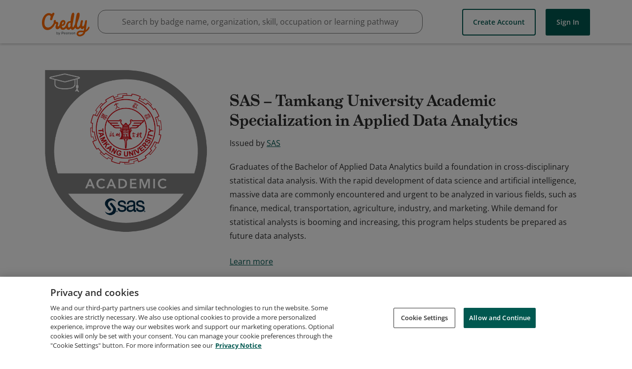

--- FILE ---
content_type: application/javascript
request_url: https://data.pendo.io/data/guide.js/65460ef3-56d0-45a3-7b3b-fe1ec0463054?id=21&jzb=eJx9j7tOwzAUht_Fcx2nqZQhEwgYWGglLmt0alvpEc6x8aUhoLx7bSrCxnb0-_N_-WZnDBitf1SsY_3h4el-37_0R9i3h5OkO_xgGwZS2kSxIJSM2bDkTaZPMbrQCTFNUyW9VmaupB2F9YMIEMQR1KDLxSOM70ADT4Rn7XPczEGC0iNKHpyWCAa_IKIljsTBOYNacQUROBCYOaIMuYY16u2v7LXJqCMUkHXrknLiP2tMrpJg0JnQ1L8-3zgb8JMt685fg5KQVQdeU7xd37KUE8v3eifqrWjqps22P8ssZbmpdnVbbXvnreJo2bJcALAWeyM&v=2.306.1_prod-io&ct=1767478483778
body_size: 105
content:
pendo.guidesPayload({"guides":[],"normalizedUrl":"http://www.credly.com/org/sas/badge/sas-tamkang-university-academic-specialization-in-applied-data-analytics","lastGuideStepSeen":{"isMultiStep":false,"state":""},"guideWidget":{"enabled":false,"hidePoweredBy":false},"guideCssUrl":"","throttling":{"count":1,"enabled":true,"interval":1,"unit":"Day"},"autoOrdering":[],"globalJsUrl":"","segmentFlags":[],"designerEnabled":false,"features":null,"id":"21","preventCodeInjection":false});